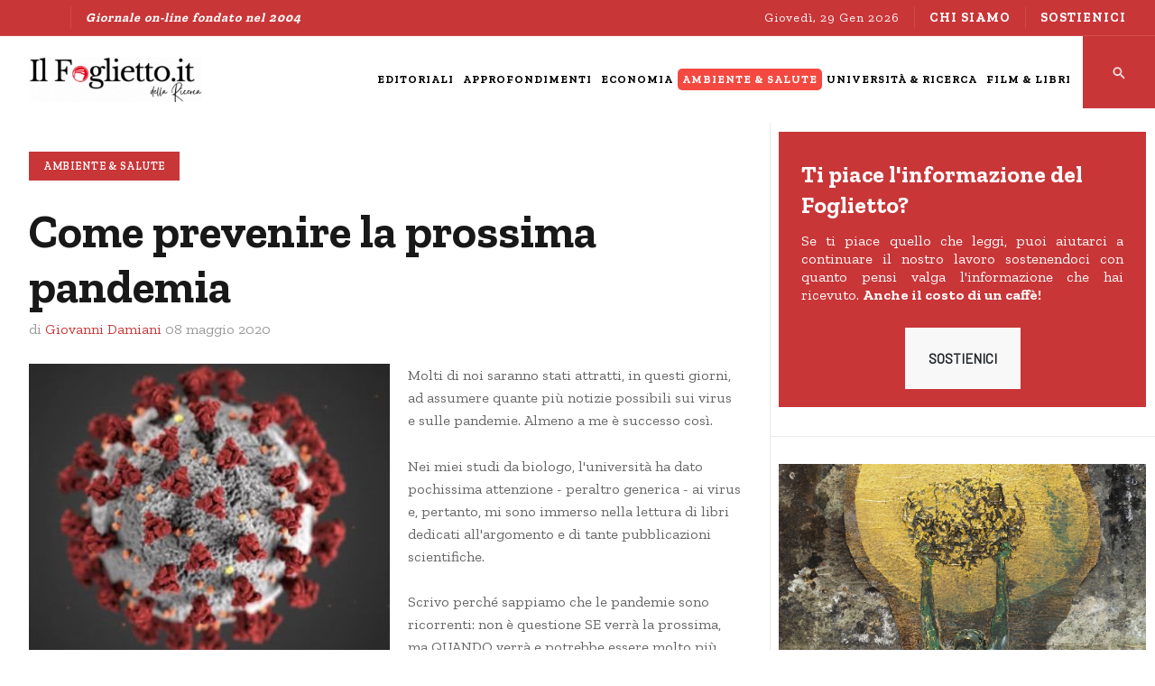

--- FILE ---
content_type: text/html; charset=utf-8
request_url: https://www.ilfoglietto.it/ambiente-salute/6129-come-prevenire-la-prossima-pandemia
body_size: 10198
content:
<!DOCTYPE html>
<html xmlns="http://www.w3.org/1999/xhtml" class="j4" xml:lang="it-it" lang="it-it" dir="ltr">

<head>
  <!-- Google tag (gtag.js) -->
<script async src="https://www.googletagmanager.com/gtag/js?id=G-3CGBW3PY0C"></script>
<script>
  window.dataLayer = window.dataLayer || [];
  function gtag(){dataLayer.push(arguments);}
  gtag('js', new Date());

  gtag('config', 'G-3CGBW3PY0C');
</script>

<link rel="apple-touch-icon" sizes="57x57" href="/apple-icon-57x57.png">
<link rel="apple-touch-icon" sizes="60x60" href="/apple-icon-60x60.png">
<link rel="apple-touch-icon" sizes="72x72" href="/apple-icon-72x72.png">
<link rel="apple-touch-icon" sizes="76x76" href="/apple-icon-76x76.png">
<link rel="apple-touch-icon" sizes="114x114" href="/apple-icon-114x114.png">
<link rel="apple-touch-icon" sizes="120x120" href="/apple-icon-120x120.png">
<link rel="apple-touch-icon" sizes="144x144" href="/apple-icon-144x144.png">
<link rel="apple-touch-icon" sizes="152x152" href="/apple-icon-152x152.png">
<link rel="apple-touch-icon" sizes="180x180" href="/apple-icon-180x180.png">
<link rel="icon" type="image/png" sizes="192x192"  href="/android-icon-192x192.png">
<link rel="icon" type="image/png" sizes="32x32" href="/favicon-32x32.png">
<link rel="icon" type="image/png" sizes="96x96" href="/favicon-96x96.png">
<link rel="icon" type="image/png" sizes="16x16" href="/favicon-16x16.png">
<link rel="manifest" href="/manifest.json">
<meta name="msapplication-TileColor" content="#ffffff">
<meta name="msapplication-TileImage" content="/ms-icon-144x144.png">
<meta name="theme-color" content="#ffffff">
  <meta charset="utf-8">
	<meta name="rights" content="Copyright - Usi Ricerca">
	<meta name="author" content="Giovanni Damiani">
	<meta name="robots" content="max-snippet:-1, max-image-preview:large, max-video-preview:-1">
	<meta property="og:title" content="Come prevenire la prossima pandemia">
	<meta property="og:type" content="article">
	<meta property="og:description" content="Molti di noi saranno stati attratti, in questi giorni, ad assumere quante pi&amp;ugrave; notizie possibili sui virus e sulle pandemie. Almeno a me &amp;egrave; successo cos&amp;igrave;.">
	<meta property="og:locale" content="it_IT">
	<meta property="og:site_name" content="IlFoglietto.it">
	<meta property="og:image" content="https://www.ilfoglietto.it/images/stories/foto/banner/Pandemia_virus.jpg">
	<meta property="og:url" content="https://www.ilfoglietto.it/ambiente-salute/6129-come-prevenire-la-prossima-pandemia">
	<meta property="article:published_time" content="2020-05-08T09:30:30+00:00">
	<meta property="article:modified_time" content="2020-07-12T15:07:24+00:00">
	<meta property="article:section" content="Ambiente &amp;amp; Salute">
	<meta property="article:author" content="Redazione">
	<meta name="description" content="IlFoglietto.it è un giornale online con notizie dal mondo su università, ricerca, ambiente, salute, economia, film, libri ed eventi culturali e scientifici.">
	<meta name="generator" content="Joomla! - Open Source Content Management">
	<title>IlFoglietto.it - Come prevenire la prossima pandemia</title>
	<link href="/favicon.ico" rel="icon" type="image/vnd.microsoft.icon">
<link href="/plugins/system/t4/themes/base/vendors/font-awesome5/css/all.min.css?8e06475d4002bce5e26dd822ae35dd5f" rel="stylesheet" />
	<link href="/plugins/system/t4/themes/base/vendors/font-awesome/css/font-awesome.min.css?8e06475d4002bce5e26dd822ae35dd5f" rel="stylesheet" />
	<link href="/plugins/system/t4/themes/base/vendors/icomoon/css/icomoon.css?8e06475d4002bce5e26dd822ae35dd5f" rel="stylesheet" />
	<link href="/templates/ja_flix/css/jomsocial.css?8e06475d4002bce5e26dd822ae35dd5f" rel="stylesheet" />
	<link href="/templates/ja_flix/js/owl-carousel/owl.carousel.min.css?8e06475d4002bce5e26dd822ae35dd5f" rel="stylesheet" />
	<link href="/templates/ja_flix/fonts/ionicons/css/ionicons.min.css?8e06475d4002bce5e26dd822ae35dd5f" rel="stylesheet" />
	<link href="/media/vendor/joomla-custom-elements/css/joomla-alert.min.css?0.2.0" rel="stylesheet" />
	<link href="/media/t4/optimize/css/cba82f6a084f79e2f65b3db344fefb30.css" rel="stylesheet" />
	<link href="https://fonts.googleapis.com/css?family=Barlow%3A%7CZilla+Slab%3A400%2C600%2C700" rel="stylesheet" />
<script src="/media/vendor/jquery/js/jquery.min.js?3.7.1"></script>
	<script type="application/json" class="joomla-script-options new">{"joomla.jtext":{"ERROR":"Errore","MESSAGE":"Messaggio","NOTICE":"Avviso","WARNING":"Attenzione","JCLOSE":"Chiudi","JOK":"OK","JOPEN":"Apri"},"system.paths":{"root":"","rootFull":"https:\/\/www.ilfoglietto.it\/","base":"","baseFull":"https:\/\/www.ilfoglietto.it\/"},"csrf.token":"6057168618dfbf0663fbfa17ebb95c55"}</script>
	<script src="/media/system/js/core.min.js?ee06c8994b37d13d4ad21c573bbffeeb9465c0e2"></script>
	<script src="/media/vendor/webcomponentsjs/js/webcomponents-bundle.min.js?2.8.0" nomodule defer></script>
	<script src="/media/system/js/messages-es5.min.js?c29829fd2432533d05b15b771f86c6637708bd9d" nomodule defer></script>
	<script src="/media/vendor/bootstrap/js/bootstrap-es5.min.js?5.3.2" nomodule defer></script>
	<script src="/media/system/js/joomla-hidden-mail-es5.min.js?b2c8377606bb898b64d21e2d06c6bb925371b9c3" nomodule defer></script>
	<script src="/media/system/js/joomla-hidden-mail.min.js?065992337609bf436e2fedbcbdc3de1406158b97" type="module"></script>
	<script src="/media/legacy/js/jquery-noconflict.min.js?647005fc12b79b3ca2bb30c059899d5994e3e34d"></script>
	<script src="/media/vendor/jquery-migrate/js/jquery-migrate.min.js?3.4.1"></script>
	<script src="/plugins/system/t4/themes/base/vendors/bootstrap/js/bootstrap.bundle.min.js?8e06475d4002bce5e26dd822ae35dd5f"></script>
	<script src="/templates/ja_flix/js/owl-carousel/owl.carousel.min.js?8e06475d4002bce5e26dd822ae35dd5f"></script>
	<script src="/media/system/js/messages.min.js?7f7aa28ac8e8d42145850e8b45b3bc82ff9a6411" type="module"></script>
	<script src="/media/vendor/bootstrap/js/dropdown.min.js?5.3.2" type="module"></script>
	<script src="/media/vendor/bootstrap/js/collapse.min.js?5.3.2" type="module"></script>
	<script src="/media/t4/optimize/js/8a96bb9adabc96e95efbcb33166d22fe.js"></script>
	<script type="application/ld+json">{"@context":"http:\/\/schema.org","@type":"Notiziario on-line","name":"Il Foglietto della Ricerca","url":"https:\/\/ilfoglietto.it","logo":"https:\/\/www.ilfoglietto.it\/images\/stories\/foto\/banner\/ilfoglietto_2015_390x90.png","image":"https:\/\/www.ilfoglietto.it\/images\/stories\/foto\/banner\/ilfoglietto_2015_390x90.png","sameAs":["https:\/\/www.facebook.com\/ilfoglietto\/","@usiricerca","https:\/\/www.youtube.com\/channel\/UCh5K9eVDvAjXlJ4KVKjq9kw\/featured"]}</script>
	<!-- Start: Dati strutturati di Google  -->
			
<script type="application/ld+json" data-type="gsd">
{
    "@context": "https://schema.org",
    "@type": "BreadcrumbList",
    "itemListElement": [
        {
            "@type": "ListItem",
            "position": 1,
            "name": "Home",
            "item": "https://www.ilfoglietto.it/"
        },
        {
            "@type": "ListItem",
            "position": 2,
            "name": "Ambiente &amp; Salute",
            "item": "https://www.ilfoglietto.it/ambiente-salute.html"
        },
        {
            "@type": "ListItem",
            "position": 3,
            "name": "Come prevenire la prossima pandemia",
            "item": "https://www.ilfoglietto.it/ambiente-salute/6129-come-prevenire-la-prossima-pandemia"
        }
    ]
}
</script>
			<!-- End: Dati strutturati di Google  -->


  <!--[if lt IE 9]>
    <script src="/media/jui/js/html5.js"></script>
  <![endif]-->
  <meta name="viewport"  content="width=device-width, initial-scale=1, maximum-scale=1, user-scalable=yes"/>
  <style  type="text/css">
    @-webkit-viewport   { width: device-width; }
    @-moz-viewport      { width: device-width; }
    @-ms-viewport       { width: device-width; }
    @-o-viewport        { width: device-width; }
    @viewport           { width: device-width; }
  </style>
  <meta name="HandheldFriendly" content="true"/>
  <meta name="apple-mobile-web-app-capable" content="YES"/>
  <!-- //META FOR IOS & HANDHELD -->
  
</head>

<body class="site-default navigation-default theme-default layout-default-sidebar-r nav-breakpoint-xl navigation-hide com_content view-article item-2279" data-jver="4">
  
  <div class="t4-offcanvas" data-offcanvas-options='{"modifiers":"right,overlay"}' id="off-canvas-right" role="complementary" style="display:none;">
	<div class="t4-off-canvas-header">
	 		  <a href="https://www.ilfoglietto.it/" title="Il Foglietto della Ricerca">
	  	    	  	
	    	      <img class="logo-img" src="/images/logo/logo_v2_aninamto_ilfoglietto.it_2023_27070.gif" alt="Il Foglietto della Ricerca" />
	    
	  	  </a>
	  		<button type="button" class="close js-offcanvas-close" data-dismiss="modal" aria-hidden="true">×</button>
	</div>

	<div class="t4-off-canvas-body menu-item-def" data-effect="def">
		<div class="t4-module module " id="Mod296"><div class="module-inner"><div class="module-ct"><nav class="navbar">
<ul class="nav navbar-nav ">
<li class="nav-item item-523"><a href="/editoriali.html" itemprop="url" class="nav-link"><span itemprop="name">Editoriali</span></a></li><li class="nav-item item-512"><a href="/approfondimenti.html" itemprop="url" class="nav-link"><span itemprop="name">Approfondimenti</span></a></li><li class="nav-item item-2588"><a href="/economia.html" itemprop="url" class="nav-link"><span itemprop="name">Economia</span></a></li><li class="nav-item item-2279 current active"><a href="/ambiente-salute.html" itemprop="url" class="nav-link" aria-current="page"><span itemprop="name">Ambiente &amp; Salute</span></a></li><li class="nav-item item-457"><a href="/universita-ricerca.html" itemprop="url" class="nav-link"><span itemprop="name">Università &amp; Ricerca</span></a></li><li class="nav-item item-2587"><a href="/film-libri.html" itemprop="url" class="nav-link"><span itemprop="name">Film &amp; Libri</span></a></li></ul></nav></div></div></div>
	</div>

	</div>
  <main>
    <div class="t4-wrapper">
      <div class="t4-content">
        <div class="t4-content-inner">
          
<div id="t4-topbar" class="t4-section  t4-topbar  t4-palette-dark">
<div class="t4-section-inner container-fluid"><div class="t4-row row">
<div class="t4-col topbar-l col-sm d-none d-sm-none d-md-none d-lg-block d-xl-block">

<div class="social-follow-wrap">
  <div class="social-follow d-flex justify-content-end">
  	    	<div class="social-inner">
    		<a href="https://www.facebook.com/ilfoglietto" title="Facebook">
          <span class="fa fa-facebook"></span>
    			<span class="d-none">Facebook</span>
    		</a>
    	</div>
        	<div class="social-inner">
    		<a href="https://twitter.com/usiricerca" title="Twitter">
          <span class="fa fa-twitter"></span>
    			<span class="d-none">Twitter</span>
    		</a>
    	</div>
        	<div class="social-inner">
    		<a href="https://www.youtube.com/c/IlfogliettoIt" title="Youtube">
          <span class="fa fa-youtube"></span>
    			<span class="d-none">Youtube</span>
    		</a>
    	</div>
      </div>
</div>


<div class="custom"  >
	<p><em><strong>Giornale on-line fondato nel 2004</strong><em></em></em></p></div>

</div>
<div class="t4-col topbar-r col-sm">

<div class="time-now">
  Giovedì, 29 Gen 2026</div><nav class="navbar">
<ul class="nav navbar-nav -nav">
<li class="nav-item item-470"><a href="/chi-siamo.html" itemprop="url" class="nav-link"><span itemprop="name">CHI SIAMO</span></a></li><li class="nav-item item-1520"><a href="/sostienici.html" itemprop="url" class=" bottone nav-link"><span itemprop="name">SOSTIENICI</span></a></li></ul></nav>
</div>
</div></div>
</div>

<div id="t4-header" class="t4-section  t4-header  t4-palette-mainnav"><!-- HEADER BLOCK -->
<header id="t4-header-wrap" class="t4-header w-100">
  <div class="t4-header-inner">
    <div class="row no-gutters d-flex align-content-center justify-content-between flex-nowrap">
      <div class="col-auto t4-logo-header d-flex align-content-center">
        <div class="navbar-brand logo-image">
    <a href="https://www.ilfoglietto.it/" title="Il Foglietto della Ricerca">
        	
          <img class="logo-img" width="270" height="70" src="/images/logo/logo_v2_aninamto_ilfoglietto.it_2023_27070.gif" alt="Il Foglietto della Ricerca" />
    
    </a>
  </div>

      </div>

      <div class="t4-megamenu-wrap col-auto d-flex justify-content-end col-xl-8">
        <div class="t4-navbar d-flex align-content-center">
          
<nav class="navbar navbar-expand-xl">
<div id="t4-megamenu-magazine" class="t4-megamenu collapse navbar-collapse elastic animate" data-duration="600">

<ul class="nav navbar-nav level0"  itemscope="itemscope" itemtype="http://www.schema.org/SiteNavigationElement">
<li class="nav-item" data-id="523" data-level="1"><a href="/editoriali.html" itemprop="url" class="nav-link"><span itemprop="name">Editoriali</span></a></li><li class="nav-item" data-id="512" data-level="1"><a href="/approfondimenti.html" itemprop="url" class="nav-link"><span itemprop="name">Approfondimenti</span></a></li><li class="nav-item" data-id="2588" data-level="1"><a href="/economia.html" itemprop="url" class="nav-link"><span itemprop="name">Economia</span></a></li><li class="nav-item current active" data-id="2279" data-level="1"><a href="/ambiente-salute.html" itemprop="url" class="nav-link" aria-current="page"><span itemprop="name">Ambiente &amp; Salute</span></a></li><li class="nav-item" data-id="457" data-level="1"><a href="/universita-ricerca.html" itemprop="url" class="nav-link"><span itemprop="name">Università &amp; Ricerca</span></a></li><li class="nav-item" data-id="2587" data-level="1"><a href="/film-libri.html" itemprop="url" class="nav-link"><span itemprop="name">Film &amp; Libri</span></a></li></ul></div>
</nav>

        </div>

        <div class="t4-header-right d-flex">
	        <div class="head-search">
	          

<div class="custom"  >
	<div><a href="/risultato-della-ricerca.html"><img src="/images/Schermata_2023-08-10_alle_15.02.17.png" alt="Schermata 2023 08 10 alle 15.02.17" style="width: 100%;" /></a></div></div>

	        </div>
	        
	        <span id="triggerButton" class="btn js-offcanvas-trigger t4-offcanvas-toggle d-xl-none" data-offcanvas-trigger="off-canvas-right"><i class="fa fa-bars toggle-bars"></i></span>

	        
	      </div>
      </div>
    </div>
  </div>
</header>
<!-- // HEADER BLOCK --></div>


<div id="t4-main-body" class="t4-section  t4-main-body"><div class="t4-row row">
<div class="t4-col component col-12 col-xl-8 col-lg">
<div id="system-message-container" aria-live="polite"></div>
<div class="com-content-article item-page type-article no-fullimage" itemscope itemtype="https://schema.org/Article">
	<meta itemprop="inLanguage" content="it-IT">

									
	<div class="container">
		<div class="container-inner">
			
			
						
			
							<div class="aside-before-title">
					<div class="category-primary">
			    	<div class="category-name">
						<a href="/ambiente-salute.html" itemprop="genre">Ambiente &amp; Salute</a>	</div>			    </div>
			  </div>
		  
						<div class="page-header">
									<h2 itemprop="headline">
						Come prevenire la prossima pandemia					</h2>
				
				
				
				
			</div>
			
										
						
							<dl class="article-info text-muted">

	
		<dt class="article-info-term">
							Dettagli					</dt>

					<dd class="createdby" itemprop="author" itemscope itemtype="https://schema.org/Person">
					di  <span itemprop="name">Giovanni Damiani</span>	</dd>

<span style="display: none;" itemprop="publisher" itemtype="http://schema.org/Organization" itemscope>
			<span itemprop="name">Giovanni Damiani</span>	<span itemprop="logo" itemscope itemtype="https://schema.org/ImageObject">
    <img src="https://www.ilfoglietto.it//templates/ja_flix/images/logo.png" alt="logo" itemprop="url" />
    <meta itemprop="width" content="auto" />
    <meta itemprop="height" content="auto" />
  </span>
</span>
      		
		
		
					<dd class="published">
	<span class="fa fa-calendar" aria-hidden="true"></span>
	<time datetime="2020-05-08T11:30:30+02:00" itemprop="datePublished">
		08 Maggio 2020	</time>
</dd>
		
	
			
		
			</dl>
			
			
			
						
										
			
				
			
			<div itemprop="articleBody" class="com-content-article__body">
				<p><img src="/images/stories/foto/banner/Pandemia_virus.jpg" alt="" style="margin-right: 20px; float: left;" />Molti di noi saranno stati attratti, in questi giorni, ad assumere quante più notizie possibili sui virus e sulle pandemie. Almeno a me è successo così.</p>
 
<p>Nei miei studi da biologo, l'università ha dato pochissima attenzione - peraltro generica - ai virus e, pertanto, mi sono immerso nella lettura di libri dedicati all'argomento e di tante pubblicazioni scientifiche.</p>
<p>Scrivo perché sappiamo che le pandemie sono ricorrenti: non è questione SE verrà la prossima, ma QUANDO verrà e potrebbe essere molto più cattiva di quella che stiamo vivendo.</p>
<p>Nella necessaria CONVERSIONE ECOLOGICA della società e dell'economia, ANCHE per cercare di prevenire le future pandemie, dobbiamo considerare che:</p>
<p>1) Tutte le pandemie originano dal "salto di specie" che i virus (ma anche i batteri) possono fare da animali ospiti involontari (abituali e senza che ne abbiano conseguenze), all'uomo (che invece è terreno vergine per le conseguenze);</p>
<p>2) I virus non ancora conosciuti e studiati, ma di cui sappiamo l'esistenza in animali, sono circa 1,6 milioni;</p>
<p>3) Di questi, circa 200 mila hanno caratteristiche idonee a fare il salto entro noi umani;</p>
<p>4) Tutti i "salti" emersi entro la nostra specie originando epidemie o pandemie sono stati causati dalla distruzione di habitat naturali perché la fauna "sfrattata" dal suo ambiente è migrata nelle città contaminando i "nostri" allevamenti intensivi o animali domestici, innescando le malattie (così per Hedra, Ebola, malattia di Lyme, Nipah, Marburg, febbre del Nilo, Machupo, Junin, febbre gialla, rabbia, chikungunya, SARS-CoV, Lassa, AIDS da HIV ... e tutte le febbri ...);</p>
<p>5) Il contatto fra gli umani attraverso navi, aerei, auto, merci che vagano per il mondo (e con le merci viaggiano spesso gli agenti patogeni senza pagare il biglietto...) e il sovrappopolamento fanno diventare le epidemie regionali pandemie globali.</p>
<p>PRIME CONSIDERAZIONI:</p>
<p>Rispettare gli habitat naturali, NO alla deforestazione!</p>
<p>Promuovere l'evoluzione di habitat naturali. Secondo calcoli (di prossima pubblicazione), effettuati all'interno di GUFI (Gruppo Unitario per le Foreste Italiane, in Italia è possibile lasciare, senza conseguenze economiche, il 50% dei boschi alla loro evoluzione naturale, spontanea, indisturbata: oltre a una montagna di benefici, avremmo che le specie animali resterebbero confinate a casa loro. Il rimanente può essere coltivato a selvicoltura ecologica, per tutti gli usi del legno purché il carbonio in esso contenuto resti allo stato solido.</p>
<p>Vietare il traffico di animali esotici, per collezionismo, zoo, e cavolate del genere.</p>
<p>Vietare la caccia: ora sappiamo quanto è pericoloso il contatto fra uomo e animali, soprattutto se migratori che hanno passato mesi a decine di migliaia di chilometri di distanza, in zone a rischio di infezioni: un solo cacciatore che per contatto con la sua preda beccasse un virus cattivo può diventare killer della propria famiglia e l'untore dell'intera società;</p>
<p>Programmare lo smantellamento degli allevamenti intensivi, fragilissimi per il sovraffollamento e con animali indeboliti che possono ospitare, amplificandone enormemente la presenza, un virus trasmissibile all'uomo: è successo in Malesia agli 1,1 milioni di maiali poi abbattuti e con vittime tra gli allevatori, nelle loro città (alcune evacuate) e tra quelli che avevano manipolato la carne o l'avevano mangiata nei ristoranti anche di lusso.</p>
<p>Privilegiare, per gli alimenti, le filiere corte, vale a dire i cibi prodotti localmente o in zone non distanti, possibilmente con metodi di agricoltura biologica.</p>
<p>E qui mi fermo perché i post troppo lunghi rendono antipatici chi li scrive. MEDITARE ...</p>
<p><em><img src="/images/stories/foto/Autori/Damiani_Giovanni_foto_90X65.jpg" alt="" style="margin-right: 20px;" /><joomla-hidden-mail  is-link="1" is-email="1" first="Z2lvdmFubmkuZGFtaWFuaQ==" last="aWxmb2dsaWV0dG8uaXQ=" text="Z2lvdmFubmkuZGFtaWFuaUBpbGZvZ2xpZXR0by5pdA==" base="" >Questo indirizzo email è protetto dagli spambots. È necessario abilitare JavaScript per vederlo.</joomla-hidden-mail></em></p>
<p><em>già direttore dell’Agenzia nazionale per la protezione dell‘ambiente (Anpa)</em></p>			</div>

			
<nav class="pagenavigation">
    <span class="pagination ms-0">
                <a class="btn btn-sm btn-secondary previous" href="/ambiente-salute/6130-indagine-statistica-cerca-immuni-e-covid-perche-una-legge-e-non-un-d-m.html" rel="prev">
            <span class="visually-hidden">
                Articolo precedente: Indagine statistica cerca immuni e Covid: perché una legge e non un D.M.?            </span>
            <span class="icon-chevron-left" aria-hidden="true"></span> <span aria-hidden="true">Indietro</span>            </a>
                    <a class="btn btn-sm btn-secondary next" href="/ambiente-salute/6127-fase-2-e-covid-ripartire-all-insegna-del-sano-egoismo.html" rel="next">
            <span class="visually-hidden">
                Articolo successivo: Fase 2 e Covid: ripartire all&#039;insegna del &quot;sano egoismo&quot;            </span>
            <span aria-hidden="true">Avanti</span> <span class="icon-chevron-right" aria-hidden="true"></span>            </a>
        </span>
</nav>

			
						
			
								</div>
	</div>
</div>

</div>
<div class="t4-col right-section-1 col-sm col-md-12 col-lg-4">
<div class="t4-module module " id="Mod313"><div class="module-inner"><div class="module-ct">

<div class="custom"  >
	<div class="sostieni" style="text-align: left; line-height: 1.3; padding: 5px 25px 20px 25px;">
<h3><span style="color: #ffffff;"><strong>Ti piace l'informazione del Foglietto?</strong></span></h3>
<p style="text-align: justify;">Se ti piace quello che leggi, puoi aiutarci a continuare il nostro lavoro sostenendoci con quanto pensi valga l'informazione che hai ricevuto. <strong>Anche il costo di un caffè!</strong></p>
<p style="text-align: center;"><a href="/sostieni-il-foglietto-della-ricerca.html" class="btn btn-light">SOSTIENICI</a></p>
</div></div>
</div></div></div><div class="t4-module module " id="Mod294"><div class="module-inner"><div class="module-ct">
<div class="row no-gutters ja-news ja-news-2 ">	
					
			<div class="news-medium col-md-12 ">
				<div class="news-item">
					<div class="article-inner">
						

<figure class="pull-left item-image">
			<a href="/eventi/7869-anselm-kiefer,-trentotto-imponenti-teleri-dedicati-alle-alchimiste-dimenticate.html">
			<img src="/images/2023_EVENTI/Kiefer_locandina2.jpg#joomlaImage://local-images/2023_EVENTI/Kiefer_locandina2.jpg?width=1280&amp;height=720"
				 alt="empty alt"
			/>
		</a>
		
	
	</figure>


						<div class="article-content">
															<aside class="article-aside aside-before-title">
									<dl class="article-info muted">
									<dt class="article-info-term">
										Dettagli									</dt>
																					<dd class="mod-articles-category-category category-primary">
												<a href="/eventi.html">Eventi</a>											</dd>
																			</dl>
								</aside>
							
															<h3 class="mod-articles-category-title article-title "><a href="/eventi/7869-anselm-kiefer,-trentotto-imponenti-teleri-dedicati-alle-alchimiste-dimenticate.html">Anselm Kiefer, trentotto imponenti teleri dedicati alle alchimiste dimenticate</a></h3>
							
															<div class="mod-articles-category-introtext mt-3">
									Dal 7 febbraio al 27 settembre 2026, Palazzo Reale di Milano accoglie la grande mostra di Anselm...								</div>
							
							
							
							<aside class="article-aside aside-after-title">
								<dl class="article-info m-0 mt-2 muted">
									<dt class="article-info-term">
										Dettagli									</dt>
																			<dd class="mod-articles-category-writtenby author-name">
											di <span>Sara Sesti</span>										</dd>
									
																			<dd class="mod-articles-category-date">
											il 28-01-2026										</dd>
									
																	</dl>
							</aside>
						</div>
					</div>
				</div>
			</div>
		
			<div class="news-small col-md-12 clearfix ">
				<div class="news-item">
					<div class="article-inner">
						

<figure class="pull-left item-image">
			<a href="/editoriali/7868-la-genetica-a-paravento-del-razzismo-va-cancellata-dal-mondo.html">
			<img src="/images/2023_EDITORIALI/Razzismo_manifestazione_protesta_canva.png#joomlaImage://local-images/2023_EDITORIALI/Razzismo_manifestazione_protesta_canva.png?width=1280&amp;height=720"
				 alt="empty alt"
			/>
		</a>
		
	
	</figure>


						<div class="article-content">
							
															<h3 class="mod-articles-category-title article-title "><a href="/editoriali/7868-la-genetica-a-paravento-del-razzismo-va-cancellata-dal-mondo.html">La genetica a paravento del razzismo va cancellata dal mondo</a></h3>
							
															<div class="mod-articles-category-introtext mt-3">
									Nello sterminio che Israele sta compiendo ai danni dei Palestinesi, per armi, per fame e per...								</div>
							
							
							
							<aside class="article-aside aside-after-title">
								<dl class="article-info m-0 mt-2 muted">
									<dt class="article-info-term">
										Dettagli									</dt>
																			<dd class="mod-articles-category-writtenby author-name">
											di <span>Giovanni Damiani</span>										</dd>
									
																			<dd class="mod-articles-category-date">
											il 25-01-2026										</dd>
									
																	</dl>
							</aside>
						</div>
					</div>
				</div>
			</div>
		
			<div class="news-small col-md-12 clearfix ">
				<div class="news-item">
					<div class="article-inner">
						

<figure class="pull-left item-image">
			<a href="/approfondimenti/7867-marie-stevens,-la-genetista-che-scoprì-i-cromosomi-sessuali.html">
			<img src="/images/2023_APPROFONDIMENTI/Nettie_Marie_Stevens2.jpg#joomlaImage://local-images/2023_APPROFONDIMENTI/Nettie_Marie_Stevens2.jpg?width=1280&amp;height=720"
				 alt="empty alt"
			/>
		</a>
		
	
	</figure>


						<div class="article-content">
							
															<h3 class="mod-articles-category-title article-title "><a href="/approfondimenti/7867-marie-stevens,-la-genetista-che-scoprì-i-cromosomi-sessuali.html">Marie Stevens, la genetista che scoprì i cromosomi sessuali</a></h3>
							
															<div class="mod-articles-category-introtext mt-3">
									A Nettie Marie Stevens dobbiamo una delle scoperte fondamentali della genetica moderna:...								</div>
							
							
							
							<aside class="article-aside aside-after-title">
								<dl class="article-info m-0 mt-2 muted">
									<dt class="article-info-term">
										Dettagli									</dt>
																			<dd class="mod-articles-category-writtenby author-name">
											di <span>Sara Sesti</span>										</dd>
									
																			<dd class="mod-articles-category-date">
											il 24-01-2026										</dd>
									
																	</dl>
							</aside>
						</div>
					</div>
				</div>
			</div>
		
			<div class="news-small col-md-12 clearfix ">
				<div class="news-item">
					<div class="article-inner">
						

<figure class="pull-left item-image">
			<a href="/ambiente-salute/7866-sinergia-tra-unipi-e-consorzio-biorepack-per-smascherare-le-bioplastiche-illegali.html">
			<img src="/images/2023_AMBIENTE-SALUTE/Bioplastiche2.png#joomlaImage://local-images/2023_AMBIENTE-SALUTE/Bioplastiche2.png?width=1280&amp;height=720"
				 alt="empty alt"
			/>
		</a>
		
	
	</figure>


						<div class="article-content">
							
															<h3 class="mod-articles-category-title article-title "><a href="/ambiente-salute/7866-sinergia-tra-unipi-e-consorzio-biorepack-per-smascherare-le-bioplastiche-illegali.html">Sinergia tra UniPi e Consorzio Biorepack per smascherare le bioplastiche illegali</a></h3>
							
															<div class="mod-articles-category-introtext mt-3">
									Fornire uno strumento affidabile per individuare e quantificare il materiale non biodegradabile...								</div>
							
							
							
							<aside class="article-aside aside-after-title">
								<dl class="article-info m-0 mt-2 muted">
									<dt class="article-info-term">
										Dettagli									</dt>
																			<dd class="mod-articles-category-writtenby author-name">
											di <span>Redazione</span>										</dd>
									
																			<dd class="mod-articles-category-date">
											il 23-01-2026										</dd>
									
																	</dl>
							</aside>
						</div>
					</div>
				</div>
			</div>
		
			<div class="news-small col-md-12 clearfix ">
				<div class="news-item">
					<div class="article-inner">
						

<figure class="pull-left item-image">
			<a href="/universita-ricerca/7865-tumori-collo-dell’utero-diagnosi-precoce-con-la-spettroscopia-raman.html">
			<img src="/images/2023_UNIVERSITA-RICERCA/Laboratorio_con_microscopio.png#joomlaImage://local-images/2023_UNIVERSITA-RICERCA/Laboratorio_con_microscopio.png?width=1280&amp;height=720"
				 alt="empty alt"
			/>
		</a>
		
	
	</figure>


						<div class="article-content">
							
															<h3 class="mod-articles-category-title article-title "><a href="/universita-ricerca/7865-tumori-collo-dell’utero-diagnosi-precoce-con-la-spettroscopia-raman.html">Tumori collo dell’utero: diagnosi precoce con la spettroscopia Raman</a></h3>
							
															<div class="mod-articles-category-introtext mt-3">
									Uno studio pilota multidisciplinare coordinato dalla <em>Sapienza</em> ha sperimentato una tecnica...								</div>
							
							
							
							<aside class="article-aside aside-after-title">
								<dl class="article-info m-0 mt-2 muted">
									<dt class="article-info-term">
										Dettagli									</dt>
																			<dd class="mod-articles-category-writtenby author-name">
											di <span>Redazione</span>										</dd>
									
																			<dd class="mod-articles-category-date">
											il 23-01-2026										</dd>
									
																	</dl>
							</aside>
						</div>
					</div>
				</div>
			</div>
		
			<div class="news-small col-md-12 clearfix ">
				<div class="news-item">
					<div class="article-inner">
						

<figure class="pull-left item-image">
			<a href="/editoriali/7863-l-insostenibilità-sociale-crescente-del-sistema-previdenziale-attuale.html">
			<img src="/images/2023_ECONOMIA/previdenza_ID_6916.jpg#joomlaImage://local-images/2023_ECONOMIA/previdenza_ID_6916.jpg?width=1280&amp;height=720"
				 alt="empty alt"
			/>
		</a>
		
	
	</figure>


						<div class="article-content">
							
															<h3 class="mod-articles-category-title article-title "><a href="/editoriali/7863-l-insostenibilità-sociale-crescente-del-sistema-previdenziale-attuale.html">L'insostenibilità sociale crescente del sistema previdenziale attuale</a></h3>
							
															<div class="mod-articles-category-introtext mt-3">
									Il 25 agosto 2022, un mese prima delle elezioni politiche, in un comizio a Capitello, frazione del...								</div>
							
							
							
							<aside class="article-aside aside-after-title">
								<dl class="article-info m-0 mt-2 muted">
									<dt class="article-info-term">
										Dettagli									</dt>
																			<dd class="mod-articles-category-writtenby author-name">
											di <span>Franco Mostacci</span>										</dd>
									
																			<dd class="mod-articles-category-date">
											il 20-01-2026										</dd>
									
																	</dl>
							</aside>
						</div>
					</div>
				</div>
			</div>
			
			<div class="col-12">
			<div class="category-action text-center">
				<a href="/" class="btn btn-block btn-line" title="View More">
						<span class="ion-android-arrow-forward"></span>
				</a>
			</div>
		</div>
	</div>
</div></div></div>
</div>
</div></div>


<div id="t4-breadcrumbs" class="t4-section  t4-breadcrumbs">
<div class="t4-section-inner container-fluid"><nav role="navigation" aria-label="Breadcrumbs">
	<ol itemscope itemtype="https://schema.org/BreadcrumbList" class="mod-breadcrumbs breadcrumb">
					<li>
				Sei qui: &#160;
			</li>
		
						<li aria-current="page" itemprop="itemListElement" itemscope itemtype="https://schema.org/ListItem" class="mod-breadcrumbs__item breadcrumb-item active"><span itemprop="name">Ambiente &amp; Salute</span>					<meta itemprop="position" content="1">
				</li>
				</ol>
</nav>
</div>
</div>

<div id="t4-footer" class="t4-section  t4-footer  t4-palette-dark">
<div class="t4-section-inner container-fluid"><div class="t4-row row">
<div class="t4-col editore col-sm">


<div class="custom"  >
	<p style="text-align: justify;"><a href="/chi-siamo.html"><img src="/images/stories/foto/banner/logo_usi-ricerca_2015.png" alt="Chi siamo. Editore USI Ricerca - Sindacato lavoratori della ricerca" width="200" height="73" style="display: block; margin-left: auto; margin-right: auto;" title="Chi siamo. Editore USI Ricerca - Sindacato lavoratori della ricerca" /></a></p></div>

</div>
<div class="t4-col il-foglietto-della-ricerca col-sm">


<div class="custom"  >
	<p><strong>ILFOGLIETTO.IT</strong><br /><em>Reg.ne Tribunale di Cosenza n. 6/2016</em><br /><em>Direttore responsabile <strong>Adriana Spera<br /></strong><em>Per contatti <a href="/contatta-la-redazione"><strong>clicca qui</strong></a></em></em></p></div>

</div>
<div class="t4-col policies col-sm">
<nav class="navbar">
<ul class="nav navbar-nav ">
<li class="nav-item item-766"><a href="/cookies-policy.html" itemprop="url" class="nav-link"><span itemprop="name">Cookies Policy</span></a></li></ul></nav>
</div>
<div class="t4-col donazione col-sm">


<div class="custom"  >
	</div>

</div>
<div class="t4-col verified-malware-free col-sm">


<div class="custom"  >
	<p><img src="https://shield.sitelock.com/shield/www.ilfoglietto.it" alt="SiteLock Secure Verified - Sito malware free" width="130" height="74" style="display: block; margin-left: auto; margin-right: auto; margin-top: 10px;" /></p></div>

</div>
</div></div>
</div><a href='javascript:' id='back-to-top'><i class='fa fa-chevron-up'></i><span class='d-none'>Back To Top</span></a>
        </div>
      </div>
    </div>
  </main>
  <script>
// When the user scrolls the page, execute myFunction
window.onscroll = function() {myFunction()};

// Get the header
var header = document.getElementById("t4-header-wrap");

// Get the offset position of the navbar
var sticky = header.offsetTop;

// Add the sticky class to the header when you reach its scroll position. Remove "sticky" when you leave the scroll position
function myFunction() {
  if (window.pageYOffset > sticky) {
    header.classList.add("sticky");
  } else {
    header.classList.remove("sticky");
  }
}
</script>
</body>
</html>
